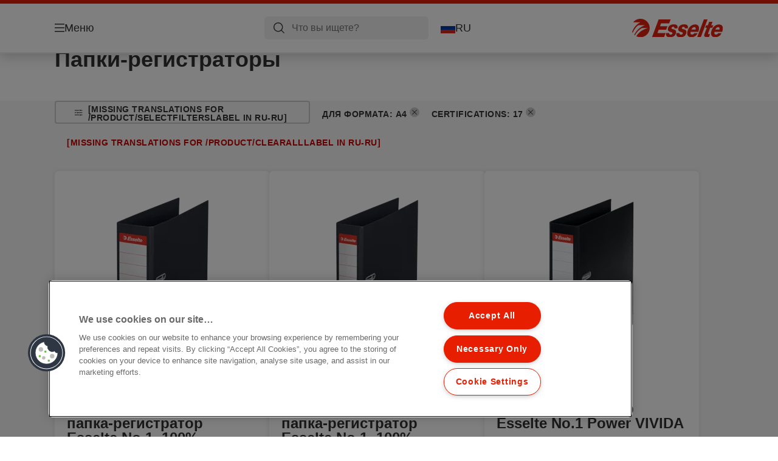

--- FILE ---
content_type: text/html; charset=utf-8
request_url: https://www.esselte.com/ru-ru/products/%D0%BE%D1%80%D0%B3%D0%B0%D0%BD%D0%B8%D0%B7%D0%B0%D1%86%D0%B8%D1%8F-%D0%B8-%D0%B0%D1%80%D1%85%D0%B8%D0%B2%D0%B8%D1%80%D0%BE%D0%B2%D0%B0%D0%BD%D0%B8%D0%B5-%D0%B4%D0%BE%D0%BA%D1%83%D0%BC%D0%B5%D0%BD%D1%82%D0%BE%D0%B2/%D0%BF%D0%B0%D0%BF%D0%BA%D0%B8-%D1%80%D0%B5%D0%B3%D0%B8%D1%81%D1%82%D1%80%D0%B0%D1%82%D0%BE%D1%80%D1%8B/?huecolor=Black&470=10003&2147483646=17
body_size: 10023
content:


<!DOCTYPE html>

<html class="no-js" lang="ru-ru">
<head>
  
<!-- OneTrust Cookies Consent Notice start for esselte.com -->
<script src="https://cdn.cookielaw.org/consent/dc2b386d-4706-49be-a6d3-cb5fa558b300/otSDKStub.js"  type="text/javascript" charset="UTF-8" data-domain-script="dc2b386d-4706-49be-a6d3-cb5fa558b300" ></script><script type="text/javascript">function OptanonWrapper() { }</script><!-- OneTrust Cookies Consent Notice end for esselte.com -->

<script type="text/javascript">

    function OptanonWrapper() {

        // Get initial OnetrustActiveGroups ids
        if (typeof OptanonWrapperCount == "undefined") {
            otGetInitialGrps();
        }

        //Delete cookies
        otDeleteCookie(otIniGrps);

        // Assign OnetrustActiveGroups to custom variable
        function otGetInitialGrps() {
            OptanonWrapperCount = '';
            otIniGrps = OnetrustActiveGroups;
        }

        function otDeleteCookie(iniOptGrpId) {
            var otDomainGrps = JSON.parse(JSON.stringify(Optanon.GetDomainData().Groups));
            var otDeletedGrpIds = otGetInactiveId(iniOptGrpId, OnetrustActiveGroups);
            if (otDeletedGrpIds.length != 0 && otDomainGrps.length != 0) {
                for (var i = 0; i < otDomainGrps.length; i++) {

                    if (otDomainGrps[i]['CustomGroupId'] != '' && otDeletedGrpIds.includes(otDomainGrps[i]['CustomGroupId'])) {
                        for (var j = 0; j < otDomainGrps[i]['Cookies'].length; j++) {
                            eraseCookie(otDomainGrps[i]['Cookies'][j]);
                            eraseGACookie(otDomainGrps[i]['Cookies'][j]);
                        }
                    }

                    //Check if Hostid matches
                    if (otDomainGrps[i]['Hosts'].length != 0) {
                        for (var j = 0; j < otDomainGrps[i]['Hosts'].length; j++) {
                            if (otDeletedGrpIds.includes(otDomainGrps[i]['Hosts'][j]['HostId']) && otDomainGrps[i]['Hosts'][j]['Cookies'].length != 0) {
                                for (var k = 0; k < otDomainGrps[i]['Hosts'][j]['Cookies'].length; k++) {
                                    eraseCookie(otDomainGrps[i]['Hosts'][j]['Cookies'][k]);
                                    eraseGACookie(otDomainGrps[i]['Cookies'][j]);
                                }
                            }
                        }
                    }

                }
            }
            otGetInitialGrps(); //Reassign new group ids
        }

        //Get inactive ids
        function otGetInactiveId(customIniId, otActiveGrp) {
            //Initial OnetrustActiveGroups
            customIniId = customIniId.split(",");
            customIniId = customIniId.filter(Boolean);

            //After action OnetrustActiveGroups
            otActiveGrp = otActiveGrp.split(",");
            otActiveGrp = otActiveGrp.filter(Boolean);

            var result = [];
            for (var i = 0; i < customIniId.length; i++) {
                if (otActiveGrp.indexOf(customIniId[i]) <= -1) {
                    result.push(customIniId[i]);
                }
            }
            return result;
        }

        //Delete cookie
        function eraseCookie(cookie) {
            const _str = `${cookie.Name}=; Domain=${cookie.Host}; Path=/; Expires=Thu, 01 Jan 1970 00:00:01 GMT;`;
            document.cookie = _str;
        }


        // Google Analytics Cookies
        function eraseGACookie(cookie) {
            if (!cookie.Name.startsWith("_ga")) return;
            const _cookies = document.cookie.split("; ");
            for (const _cookie of _cookies) {
                if (_cookie.startsWith("_ga")) {
                    const _cname = _cookie.slice(0, string.indexOf("="));
                    const _str = `${_cname}=; Domain=${cookie.Host}; Path=/; Expires=Thu, 01 Jan 1970 00:00:01 GMT;`;
                    document.cookie = _str;
                }
            }
        }

    }

</script>


<script type="text/plain" class="optanon-category-C0001">

    (function(w, d, s, l, i) {
        w[l] = w[l] || [];
        w[l].push({
        'gtm.start':
        new Date().getTime(),
        event: 'gtm.js'
        });
        var f = d.getElementsByTagName(s)[0],
        j = d.createElement(s),
        dl = l != 'dataLayer' ? '&l=' + l : '';
        j.async = true;
        j.src =
        '//www.googletagmanager.com/gtm.js?id=' + i + dl;
        f.parentNode.insertBefore(j, f);
    })(window, document, 'script', 'dataLayer', 'GTM-T78CSS');

</script>



<script type="text/plain" class="optanon-category-C0002">
    
</script>



<script type="text/plain" class="optanon-category-C0003">
    window.dataLayer = window.dataLayer || [];
    dataLayer.push({
        'event': 'analytics_consent_given',
        'analyticsCookies': 'true'
    });

</script>



<script type="text/plain" class="optanon-category-C0005">
   
</script>


<script type="text/plain" class="optanon-category-C0004">
    window.dataLayer = window.dataLayer || [];
    dataLayer.push({
    'event': 'marketing_consent_given',
    'marketingCookies': 'true'
    });
</script>
  <meta charset="UTF-8">
  <meta name="viewport" content="width=device-width" />
  <meta http-equiv="X-UA-Compatible" content="IE=edge" />
  <link rel="manifest" href="/assets/manifest/esselte/manifest.json">

  <link rel="preload" href="/assets/styles/DDF4C71F89A6CE2C3F9F219B9E1D6616__esselte.css" as="style">

    <title>&#x41F;&#x430;&#x43F;&#x43A;&#x438;-&#x440;&#x435;&#x433;&#x438;&#x441;&#x442;&#x440;&#x430;&#x442;&#x43E;&#x440;&#x44B;</title>
    <meta name="description" content="&#x41F;&#x430;&#x43F;&#x43A;&#x438;-&#x440;&#x435;&#x433;&#x438;&#x441;&#x442;&#x440;&#x430;&#x442;&#x43E;&#x440;&#x44B; | ESSELTE" />
    <link rel="Shortcut icon" href="/globalassets/global/favicons/esselte.ico" />
      <link rel="canonical" href="https://www.esselte.com//ru-ru/products/%d0%be%d1%80%d0%b3%d0%b0%d0%bd%d0%b8%d0%b7%d0%b0%d1%86%d0%b8%d1%8f-%d0%b8-%d0%b0%d1%80%d1%85%d0%b8%d0%b2%d0%b8%d1%80%d0%be%d0%b2%d0%b0%d0%bd%d0%b8%d0%b5-%d0%b4%d0%be%d0%ba%d1%83%d0%bc%d0%b5%d0%bd%d1%82%d0%be%d0%b2/%d0%9f%d0%b0%d0%bf%d0%ba%d0%b8-%d1%80%d0%b5%d0%b3%d0%b8%d1%81%d1%82%d1%80%d0%b0%d1%82%d0%be%d1%80%d1%8b/" />
    <meta http-equiv="Content-Language" content="ru-ru" />
<link rel="alternate" hreflang="cs-cz" href="https://www.esselte.com/cs-cz/products/archivace-a-ukládání/pákové-pořadače/" /><link rel="alternate" hreflang="da-dk" href="https://www.esselte.com/da-dk/products/arkivering-og-opbevaring/brevordnere/" /><link rel="alternate" hreflang="de-at" href="https://www.esselte.com/de-at/products/ordner-und-ordnungsmittel/ordner/" /><link rel="alternate" hreflang="de-ch" href="https://www.esselte.com/de-ch/products/ordner-und-ordnungsmittel/ordner/" /><link rel="alternate" hreflang="de-de" href="https://www.esselte.com/de-de/products/ordner-und-ordnungsmittel/ordner/" /><link rel="alternate" hreflang="el-gr" href="https://www.esselte.com/el-gr/products/αρχειοθέτηση-και-αποθήκευση/κλασέρ/" /><link rel="alternate" hreflang="en-ao" href="https://www.esselte.com/en-ax/products/filing--archiving/lever-arch-files/" /><link rel="alternate" hreflang="en-ng" href="https://www.esselte.com/en-ax/products/filing--archiving/lever-arch-files/" /><link rel="alternate" hreflang="en-za" href="https://www.esselte.com/en-ax/products/filing--archiving/lever-arch-files/" /><link rel="alternate" hreflang="en-cl" href="https://www.esselte.com/en-ax/products/filing--archiving/lever-arch-files/" /><link rel="alternate" hreflang="en-gt" href="https://www.esselte.com/en-ax/products/filing--archiving/lever-arch-files/" /><link rel="alternate" hreflang="en-pe" href="https://www.esselte.com/en-ax/products/filing--archiving/lever-arch-files/" /><link rel="alternate" hreflang="en-au" href="https://www.esselte.com/en-ax/products/filing--archiving/lever-arch-files/" /><link rel="alternate" hreflang="en-nz" href="https://www.esselte.com/en-ax/products/filing--archiving/lever-arch-files/" /><link rel="alternate" hreflang="en-kw" href="https://www.esselte.com/en-ax/products/filing--archiving/lever-arch-files/" /><link rel="alternate" hreflang="en-eg" href="https://www.esselte.com/en-ax/products/filing--archiving/lever-arch-files/" /><link rel="alternate" hreflang="en-sa" href="https://www.esselte.com/en-ax/products/filing--archiving/lever-arch-files/" /><link rel="alternate" hreflang="en-ae" href="https://www.esselte.com/en-ax/products/filing--archiving/lever-arch-files/" /><link rel="alternate" hreflang="en-gb" href="https://www.esselte.com/en-gb/products/filing--archiving/lever-arch-files/" /><link rel="alternate" hreflang="es-es" href="https://www.esselte.com/es-es/products/archivo/archivadores/" /><link rel="alternate" hreflang="fi-fi" href="https://www.esselte.com/fi-fi/products/arkistointi/mapit/" /><link rel="alternate" hreflang="fr-be" href="https://www.esselte.com/fr-be/products/rangement--organisation/classeurs/" /><link rel="alternate" hreflang="fr-fr" href="https://www.esselte.com/fr-fr/products/rangement--organisation/classeurs/" /><link rel="alternate" hreflang="hu-hu" href="https://www.esselte.com/hu-hu/products/iratrendezési-és-archiváló-termékek/iratrendezők/" /><link rel="alternate" hreflang="it-it" href="https://www.esselte.com/it-it/products/archiviazione/registratori/" /><link rel="alternate" hreflang="ja-jp" href="https://www.esselte.com/ja-jp/products/filing--archiving/lever-arch-files/" /><link rel="alternate" hreflang="nl-be" href="https://www.esselte.com/nl-be/products/opbergen--archiveren/ordners/" /><link rel="alternate" hreflang="nl-nl" href="https://www.esselte.com/nl-nl/products/opbergen--archiveren/ordners/" /><link rel="alternate" hreflang="no-no" href="https://www.esselte.com/no-no/products/arkivering-og-oppbevaring/permer/" /><link rel="alternate" hreflang="pl-pl" href="https://www.esselte.com/pl-pl/products/archiwizacja-dokumentów/segregatory/" /><link rel="alternate" hreflang="ro-ro" href="https://www.esselte.com/ro-ro/products/organizare-și-arhivare/bibliorafturi/" /><link rel="alternate" hreflang="ru-ru" href="https://www.esselte.com/ru-ru/products/организация-и-архивирование-документов/папки-регистраторы/" /><link rel="alternate" hreflang="sk-sk" href="https://www.esselte.com/sk-sk/products/archivácia-a-ukladanie/pákové-zoraďovače/" /><link rel="alternate" hreflang="sv-se" href="https://www.esselte.com/sv-se/products/sortering--förvaring/lafträryggspärm/" /><link rel="alternate" hreflang="tr-tr" href="https://www.esselte.com/tr-tr/products/dosyalama-ve-organizasyon-ürünleri/klasörler/" /><link rel="alternate" hreflang="zh-cn" href="https://www.esselte.com/zh-cn/products/filing--archiving/lever-arch-files/" /><link rel="alternate" hreflang="zh-hk" href="https://www.esselte.com/zh-hk/products/filing--archiving/lever-arch-files/" /><meta property="og:title" content="Папки-регистраторы" />
<meta property="og:type" content="website" />
<meta property="og:url" content="https://www.esselte.com//ru-ru/products/%d0%be%d1%80%d0%b3%d0%b0%d0%bd%d0%b8%d0%b7%d0%b0%d1%86%d0%b8%d1%8f-%d0%b8-%d0%b0%d1%80%d1%85%d0%b8%d0%b2%d0%b8%d1%80%d0%be%d0%b2%d0%b0%d0%bd%d0%b8%d0%b5-%d0%b4%d0%be%d0%ba%d1%83%d0%bc%d0%b5%d0%bd%d1%82%d0%be%d0%b2/%d0%9f%d0%b0%d0%bf%d0%ba%d0%b8-%d1%80%d0%b5%d0%b3%d0%b8%d1%81%d1%82%d1%80%d0%b0%d1%82%d0%be%d1%80%d1%8b/" />
<meta property="og:image" content="" />
<meta property="og:description" content="Папки-регистраторы | ESSELTE" />
<meta property="og:site_name" content="Esselte" />
<meta property="og:locale" content="ru_RU" />
<meta property="og:locale:alternate" content="cs_CZ" />
<meta property="og:locale:alternate" content="da_DK" />
<meta property="og:locale:alternate" content="de_AT" />
<meta property="og:locale:alternate" content="de_CH" />
<meta property="og:locale:alternate" content="de_DE" />
<meta property="og:locale:alternate" content="el_GR" />
<meta property="og:locale:alternate" content="en_AX" />
<meta property="og:locale:alternate" content="en_GB" />
<meta property="og:locale:alternate" content="en_NU" />
<meta property="og:locale:alternate" content="es_ES" />
<meta property="og:locale:alternate" content="fi_FI" />
<meta property="og:locale:alternate" content="fr_BE" />
<meta property="og:locale:alternate" content="fr_FR" />
<meta property="og:locale:alternate" content="hu_HU" />
<meta property="og:locale:alternate" content="it_IT" />
<meta property="og:locale:alternate" content="ja_JP" />
<meta property="og:locale:alternate" content="nl_BE" />
<meta property="og:locale:alternate" content="nl_NL" />
<meta property="og:locale:alternate" content="no_NO" />
<meta property="og:locale:alternate" content="pl_PL" />
<meta property="og:locale:alternate" content="ro_RO" />
<meta property="og:locale:alternate" content="ru_RU" />
<meta property="og:locale:alternate" content="sk_SK" />
<meta property="og:locale:alternate" content="sv_SE" />
<meta property="og:locale:alternate" content="tr_TR" />
<meta property="og:locale:alternate" content="zh_CN" />
<meta property="og:locale:alternate" content="zh_HK" />
<meta name="twitter:card" content="summary" />
<meta name="twitter:title" content="Папки-регистраторы" />
<meta name="twitter:description" content="Папки-регистраторы | ESSELTE" />
<meta name="twitter:site" content="@accobrands" />
<meta name="twitter:image" content="" />

  

  <script>
!function(T,l,y){var S=T.location,k="script",D="instrumentationKey",C="ingestionendpoint",I="disableExceptionTracking",E="ai.device.",b="toLowerCase",w="crossOrigin",N="POST",e="appInsightsSDK",t=y.name||"appInsights";(y.name||T[e])&&(T[e]=t);var n=T[t]||function(d){var g=!1,f=!1,m={initialize:!0,queue:[],sv:"5",version:2,config:d};function v(e,t){var n={},a="Browser";return n[E+"id"]=a[b](),n[E+"type"]=a,n["ai.operation.name"]=S&&S.pathname||"_unknown_",n["ai.internal.sdkVersion"]="javascript:snippet_"+(m.sv||m.version),{time:function(){var e=new Date;function t(e){var t=""+e;return 1===t.length&&(t="0"+t),t}return e.getUTCFullYear()+"-"+t(1+e.getUTCMonth())+"-"+t(e.getUTCDate())+"T"+t(e.getUTCHours())+":"+t(e.getUTCMinutes())+":"+t(e.getUTCSeconds())+"."+((e.getUTCMilliseconds()/1e3).toFixed(3)+"").slice(2,5)+"Z"}(),iKey:e,name:"Microsoft.ApplicationInsights."+e.replace(/-/g,"")+"."+t,sampleRate:100,tags:n,data:{baseData:{ver:2}}}}var h=d.url||y.src;if(h){function a(e){var t,n,a,i,r,o,s,c,u,p,l;g=!0,m.queue=[],f||(f=!0,t=h,s=function(){var e={},t=d.connectionString;if(t)for(var n=t.split(";"),a=0;a<n.length;a++){var i=n[a].split("=");2===i.length&&(e[i[0][b]()]=i[1])}if(!e[C]){var r=e.endpointsuffix,o=r?e.location:null;e[C]="https://"+(o?o+".":"")+"dc."+(r||"services.visualstudio.com")}return e}(),c=s[D]||d[D]||"",u=s[C],p=u?u+"/v2/track":d.endpointUrl,(l=[]).push((n="SDK LOAD Failure: Failed to load Application Insights SDK script (See stack for details)",a=t,i=p,(o=(r=v(c,"Exception")).data).baseType="ExceptionData",o.baseData.exceptions=[{typeName:"SDKLoadFailed",message:n.replace(/\./g,"-"),hasFullStack:!1,stack:n+"\nSnippet failed to load ["+a+"] -- Telemetry is disabled\nHelp Link: https://go.microsoft.com/fwlink/?linkid=2128109\nHost: "+(S&&S.pathname||"_unknown_")+"\nEndpoint: "+i,parsedStack:[]}],r)),l.push(function(e,t,n,a){var i=v(c,"Message"),r=i.data;r.baseType="MessageData";var o=r.baseData;return o.message='AI (Internal): 99 message:"'+("SDK LOAD Failure: Failed to load Application Insights SDK script (See stack for details) ("+n+")").replace(/\"/g,"")+'"',o.properties={endpoint:a},i}(0,0,t,p)),function(e,t){if(JSON){var n=T.fetch;if(n&&!y.useXhr)n(t,{method:N,body:JSON.stringify(e),mode:"cors"});else if(XMLHttpRequest){var a=new XMLHttpRequest;a.open(N,t),a.setRequestHeader("Content-type","application/json"),a.send(JSON.stringify(e))}}}(l,p))}function i(e,t){f||setTimeout(function(){!t&&m.core||a()},500)}var e=function(){var n=l.createElement(k);n.src=h;var e=y[w];return!e&&""!==e||"undefined"==n[w]||(n[w]=e),n.onload=i,n.onerror=a,n.onreadystatechange=function(e,t){"loaded"!==n.readyState&&"complete"!==n.readyState||i(0,t)},n}();y.ld<0?l.getElementsByTagName("head")[0].appendChild(e):setTimeout(function(){l.getElementsByTagName(k)[0].parentNode.appendChild(e)},y.ld||0)}try{m.cookie=l.cookie}catch(p){}function t(e){for(;e.length;)!function(t){m[t]=function(){var e=arguments;g||m.queue.push(function(){m[t].apply(m,e)})}}(e.pop())}var n="track",r="TrackPage",o="TrackEvent";t([n+"Event",n+"PageView",n+"Exception",n+"Trace",n+"DependencyData",n+"Metric",n+"PageViewPerformance","start"+r,"stop"+r,"start"+o,"stop"+o,"addTelemetryInitializer","setAuthenticatedUserContext","clearAuthenticatedUserContext","flush"]),m.SeverityLevel={Verbose:0,Information:1,Warning:2,Error:3,Critical:4};var s=(d.extensionConfig||{}).ApplicationInsightsAnalytics||{};if(!0!==d[I]&&!0!==s[I]){var c="onerror";t(["_"+c]);var u=T[c];T[c]=function(e,t,n,a,i){var r=u&&u(e,t,n,a,i);return!0!==r&&m["_"+c]({message:e,url:t,lineNumber:n,columnNumber:a,error:i}),r},d.autoExceptionInstrumented=!0}return m}(y.cfg);function a(){y.onInit&&y.onInit(n)}(T[t]=n).queue&&0===n.queue.length?(n.queue.push(a),n.trackPageView({})):a()}(window,document,{src: "https://js.monitor.azure.com/scripts/b/ai.2.gbl.min.js", crossOrigin: "anonymous", cfg: {instrumentationKey: '3af47a79-f812-4f1b-aac9-f571b6354b08', disableCookiesUsage: false }});
</script>


  
    <script src="/assets/scripts/lazyload.js" type="text/javascript" async defer></script>

  <link rel="stylesheet" type="text/css" href="/assets/styles/bootstrap.css" media="all" />
  <link rel="stylesheet" type="text/css" href="/assets/styles/DDF4C71F89A6CE2C3F9F219B9E1D6616__esselte.css" media="all" />
  <link rel="stylesheet" type="text/css" href="/assets/styles/print.css" media="print" />
  

  

  
  
  <link rel="dns-prefetch" href="">
  <script type='text/javascript' src='/epiRecommendations/ClientResources/ViewMode/epiRecommendations.min.js'></script>
                <script type='text/javascript'>
                    var epiRecommendations = epiRecommendations({"endPointUrl":"/episerverapi/commercetracking/track","preferredCulture":"ru-RU"});
                </script>
</head>
<body class="tundra2 skin-esselte ru-ru borderedHeader">
    
  <noscript>
    <iframe src="//www.googletagmanager.com/ns.html?id=GTM-T78CSS"
            height="0" width="0" style="display: none; visibility: hidden"></iframe>
  </noscript>

    

  

<header class="abc-header abc-layout">
    <div class="container">
        <div class="row">
            <div class="col">
                <div class="abc-navbar">

                    <div class="abc-navbar__group1">
                        <div class="abc-navbar__menuTrigger">
                            <button data-popup-trigger="menuPopup">Меню</button>
                        </div>

                        <div class="abc-skipnav">
                            <a href="#main-content" class="skip-links">[missing translations for /Accessibility/contentSkipLink in ru-RU]</a>
                        </div>

                        <div class="abc-navbar__quickAccess">
                        </div>
                    </div>

                    <div class="abc-navbar__group2">
                        <div class="abc-navbar__search ">
                            <div class="abc-input abc-navbar__searchInput"
                                 data-popup-trigger="searchPupup"
                                 data-translations="{&amp;quot;pressresultslabel&amp;quot;:&amp;quot;\u041F\u0440\u0435\u0441\u0441-\u0440\u0435\u043B\u0438\u0437\u044B&amp;quot;,&amp;quot;productresultstablabel&amp;quot;:&amp;quot;\u041F\u0440\u043E\u0434\u0443\u043A\u0442\u044B&amp;quot;,&amp;quot;showallresultslabel&amp;quot;:&amp;quot;\u041F\u043E\u043A\u0430\u0437\u0430\u0442\u044C \u0432\u0441\u0435 \u0440\u0435\u0437\u0443\u043B\u044C\u0442\u0430\u0442\u044B&amp;quot;,&amp;quot;searchresultforlabel&amp;quot;:&amp;quot;\u0420\u0435\u0437\u0443\u043B\u044C\u0442\u0430\u0442\u044B \u043F\u043E\u0438\u0441\u043A\u0430 \u0434\u043B\u044F&amp;quot;,&amp;quot;contentandblogslabel&amp;quot;:&amp;quot;[missing translations for /Search/ContentAndBlogsLabel in ru-RU]&amp;quot;,&amp;quot;noresultsquerylabel&amp;quot;:&amp;quot;\u041A \u0441\u043E\u0436\u0430\u043B\u0435\u043D\u0438\u044E, \u043C\u044B \u043D\u0435 \u043D\u0430\u0448\u043B\u0438 \u043D\u0438\u0447\u0435\u0433\u043E \u043F\u043E \u0432\u0430\u0448\u0435\u043C\u0443 \u043F\u043E\u0438\u0441\u043A\u043E\u0432\u043E\u043C\u0443 \u0437\u0430\u043F\u0440\u043E\u0441\u0443. \u041F\u043E\u0436\u0430\u043B\u0443\u0439\u0441\u0442\u0430, \u043F\u0440\u043E\u0432\u0435\u0440\u044C\u0442\u0435 \u043D\u0430\u043B\u0438\u0447\u0438\u0435 \u043E\u043F\u0435\u0447\u0430\u0442\u043E\u043A \u0438\u043B\u0438 \u043E\u0440\u0444\u043E\u0433\u0440\u0430\u0444\u0438\u0447\u0435\u0441\u043A\u0438\u0445 \u043E\u0448\u0438\u0431\u043E\u043A, \u0438\u043B\u0438 \u043F\u043E\u043F\u0440\u043E\u0431\u0443\u0439\u0442\u0435 \u0438\u0441\u043F\u043E\u043B\u044C\u0437\u043E\u0432\u0430\u0442\u044C \u0434\u0440\u0443\u0433\u043E\u0439 \u043F\u043E\u0438\u0441\u043A\u043E\u0432\u044B\u0439 \u0437\u0430\u043F\u0440\u043E\u0441.&amp;quot;,&amp;quot;clearsearchlabel&amp;quot;:&amp;quot;[missing translations for /Search/ClearSearch in ru-RU]&amp;quot;,&amp;quot;closelabel&amp;quot;:&amp;quot;[missing translations for /Accessibility/closeLabel in ru-RU]&amp;quot;}"
                                 data-api="{&amp;quot;products&amp;quot;:&amp;quot;/ru-ru/search/getflyoutproducts&amp;quot;,&amp;quot;content&amp;quot;:&amp;quot;/ru-ru/search/getflyoutcontent&amp;quot;}">
                                <label class="abc-hidden" for="abc-navbar__searchInput">Search</label>
                                <input 
                                    id="abc-navbar__searchInput" 
                                    type="text" 
                                    aria-label="&#x427;&#x442;&#x43E; &#x432;&#x44B; &#x438;&#x449;&#x435;&#x442;&#x435;?" 
                                    placeholder="&#x427;&#x442;&#x43E; &#x432;&#x44B; &#x438;&#x449;&#x435;&#x442;&#x435;?" 
                                />
                            </div>
                            <div class="abc-searchClear"></div>
                            <div class="abc-searchLayer"></div>
                        </div>
                        <div class="abc-navbar__tools">
                            <button class="abc-cartTrigger"
                                    data-popup-trigger="cartPopup"
                                    data-emptylabel='Корзина. [missing translations for /D2C Dictionary/D2C/EmptyCart in ru-RU]'
                                    data-containslabel='[missing translations for /D2C/CartContainsLabel in ru-RU]'
                                    data-containssinglelabel='[missing translations for /D2C/CartContainsSingleLabel in ru-RU]'>
                                <span class="abc-buttonLabel">[missing translations for /D2C Dictionary/D2C/CartIconLabel in ru-RU]</span>
                                <span class="abc-badge"></span>
                            </button>
                            <button class="abc-langTrigger abc-popupTrigger" data-popup-trigger="countrySelectorPopup">
                                    <span class="abc-flag"><img src="/assets/img-abc/flags/ru-ru.svg" alt="RU" /></span>
                                <span class="abc-buttonLabel">RU</span>
                            </button>
                        </div>
                    </div>
                    <div class="abc-navbar__group3">
                        <div class="abc-navbar__brand">
                                <a href="/ru-ru/">
                                    <img src="/assets/img-abc/esselte-logo.svg" alt="esselte" />
                                </a>
                        </div>
                    </div>
                </div>
            </div>
        </div>
    </div>
</header>
  
<div class="abc-navigationLayer abc-layout">
    <div class="abc-navigationLayer__wrapper">
        <div class="container">
          <div class="row">
                <div class="col-12 col-md-6">
                    <nav class="abc-mainMenu">
                        <div class="abc-mainMenu__level1">

                                <div class="abc-mainMenu__element">
                                        <button class="abc-mainMenu__Link abc-mainMenu__ExtendedLink t1">
                                            <span class="abc-mainMenu__LinkTitle">&#x41F;&#x440;&#x43E;&#x434;&#x443;&#x43A;&#x442;&#x44B;</span>
                                        </button>

                                        <div class="abc-mainMenu__submenu">
                                            <button class="abc-mainMenu__backButton">Назад</button>
                                            <div class="abc-mainMenu__headLink">
                                                    <span>&#x41F;&#x440;&#x43E;&#x434;&#x443;&#x43A;&#x442;&#x44B;</span>
                                            </div>
                                                <div class="abc-mainMenu__element">
                                                    <button class="abc-mainMenu__Link">&#x41E;&#x420;&#x413;&#x410;&#x41D;&#x418;&#x417;&#x410;&#x426;&#x418;&#x42F; &#x418; &#x410;&#x420;&#x425;&#x418;&#x412;&#x418;&#x420;&#x41E;&#x412;&#x410;&#x41D;&#x418;&#x415; &#x414;&#x41E;&#x41A;&#x423;&#x41C;&#x415;&#x41D;&#x422;&#x41E;&#x412;</button>
                                                    <div class="abc-mainMenu__submenu">
                                                        <button class="abc-mainMenu__backButton">Назад</button>
                                                        <div class="abc-mainMenu__headLink">
                                                                <span>&#x41E;&#x420;&#x413;&#x410;&#x41D;&#x418;&#x417;&#x410;&#x426;&#x418;&#x42F; &#x418; &#x410;&#x420;&#x425;&#x418;&#x412;&#x418;&#x420;&#x41E;&#x412;&#x410;&#x41D;&#x418;&#x415; &#x414;&#x41E;&#x41A;&#x423;&#x41C;&#x415;&#x41D;&#x422;&#x41E;&#x412;</span>
                                                        </div>
                                                            <div class="abc-mainMenu__element">
                                                                <a class="abc-mainMenu__Link" href="/ru-ru/products/%d0%be%d1%80%d0%b3%d0%b0%d0%bd%d0%b8%d0%b7%d0%b0%d1%86%d0%b8%d1%8f-%d0%b8-%d0%b0%d1%80%d1%85%d0%b8%d0%b2%d0%b8%d1%80%d0%be%d0%b2%d0%b0%d0%bd%d0%b8%d0%b5-%d0%b4%d0%be%d0%ba%d1%83%d0%bc%d0%b5%d0%bd%d1%82%d0%be%d0%b2/%d0%9f%d0%b0%d0%bf%d0%ba%d0%b8-%d1%80%d0%b5%d0%b3%d0%b8%d1%81%d1%82%d1%80%d0%b0%d1%82%d0%be%d1%80%d1%8b/">&#x41F;&#x430;&#x43F;&#x43A;&#x438;-&#x440;&#x435;&#x433;&#x438;&#x441;&#x442;&#x440;&#x430;&#x442;&#x43E;&#x440;&#x44B;</a>
                                                            </div>
                                                            <div class="abc-mainMenu__element">
                                                                <a class="abc-mainMenu__Link" href="/ru-ru/products/%d0%be%d1%80%d0%b3%d0%b0%d0%bd%d0%b8%d0%b7%d0%b0%d1%86%d0%b8%d1%8f-%d0%b8-%d0%b0%d1%80%d1%85%d0%b8%d0%b2%d0%b8%d1%80%d0%be%d0%b2%d0%b0%d0%bd%d0%b8%d0%b5-%d0%b4%d0%be%d0%ba%d1%83%d0%bc%d0%b5%d0%bd%d1%82%d0%be%d0%b2/%d0%bf%d1%80%d0%b5%d0%b7%d0%b5%d0%bd%d1%82%d0%b0%d1%86%d0%b8%d0%be%d0%bd%d0%bd%d1%8b%d0%b5-%d0%bf%d0%b0%d0%bf%d0%ba%d0%b8-%d0%bd%d0%b0-%d0%ba%d0%be%d0%bb%d1%8c%d1%86%d0%b0%d1%85/">&#x41F;&#x440;&#x435;&#x437;&#x435;&#x43D;&#x442;&#x430;&#x446;&#x438;&#x43E;&#x43D;&#x43D;&#x44B;&#x435; &#x43F;&#x430;&#x43F;&#x43A;&#x438; &#x43D;&#x430; &#x43A;&#x43E;&#x43B;&#x44C;&#x446;&#x430;&#x445;</a>
                                                            </div>
                                                            <div class="abc-mainMenu__element">
                                                                <a class="abc-mainMenu__Link" href="/ru-ru/products/%d0%be%d1%80%d0%b3%d0%b0%d0%bd%d0%b8%d0%b7%d0%b0%d1%86%d0%b8%d1%8f-%d0%b8-%d0%b0%d1%80%d1%85%d0%b8%d0%b2%d0%b8%d1%80%d0%be%d0%b2%d0%b0%d0%bd%d0%b8%d0%b5-%d0%b4%d0%be%d0%ba%d1%83%d0%bc%d0%b5%d0%bd%d1%82%d0%be%d0%b2/%d0%bf%d0%b0%d0%bf%d0%ba%d0%b8-%d0%bd%d0%b0-%d0%ba%d0%be%d0%bb%d1%8c%d1%86%d0%b0%d1%85/">&#x41F;&#x430;&#x43F;&#x43A;&#x438; &#x43D;&#x430; &#x43A;&#x43E;&#x43B;&#x44C;&#x446;&#x430;&#x445;</a>
                                                            </div>
                                                            <div class="abc-mainMenu__element">
                                                                <a class="abc-mainMenu__Link" href="/ru-ru/products/%d0%be%d1%80%d0%b3%d0%b0%d0%bd%d0%b8%d0%b7%d0%b0%d1%86%d0%b8%d1%8f-%d0%b8-%d0%b0%d1%80%d1%85%d0%b8%d0%b2%d0%b8%d1%80%d0%be%d0%b2%d0%b0%d0%bd%d0%b8%d0%b5-%d0%b4%d0%be%d0%ba%d1%83%d0%bc%d0%b5%d0%bd%d1%82%d0%be%d0%b2/%d0%bf%d1%80%d0%b5%d0%b4%d0%bc%d0%b5%d1%82%d0%bd%d1%8b%d0%b5-%d1%83%d0%ba%d0%b0%d0%b7%d0%b0%d1%82%d0%b5%d0%bb%d0%b8-%d0%b8-%d1%80%d0%b0%d0%b7%d0%b4%d0%b5%d0%bb%d0%b8%d1%82%d0%b5%d0%bb%d0%b8/">&#x41F;&#x440;&#x435;&#x434;&#x43C;&#x435;&#x442;&#x43D;&#x44B;&#x435; &#x443;&#x43A;&#x430;&#x437;&#x430;&#x442;&#x435;&#x43B;&#x438; &#x438; &#x420;&#x430;&#x437;&#x434;&#x435;&#x43B;&#x438;&#x442;&#x435;&#x43B;&#x438;</a>
                                                            </div>
                                                            <div class="abc-mainMenu__element">
                                                                <a class="abc-mainMenu__Link" href="/ru-ru/products/%d0%be%d1%80%d0%b3%d0%b0%d0%bd%d0%b8%d0%b7%d0%b0%d1%86%d0%b8%d1%8f-%d0%b8-%d0%b0%d1%80%d1%85%d0%b8%d0%b2%d0%b8%d1%80%d0%be%d0%b2%d0%b0%d0%bd%d0%b8%d0%b5-%d0%b4%d0%be%d0%ba%d1%83%d0%bc%d0%b5%d0%bd%d1%82%d0%be%d0%b2/%d0%ba%d0%b0%d1%80%d0%bc%d0%b0%d0%bd%d1%8b-%d0%b8-%d0%bf%d0%b0%d0%bf%d0%ba%d0%b8-%d1%83%d0%b3%d0%be%d0%bb%d0%ba%d0%b8/">&#x41A;&#x430;&#x440;&#x43C;&#x430;&#x43D;&#x44B; &#x438; &#x41F;&#x430;&#x43F;&#x43A;&#x438;-&#x443;&#x433;&#x43E;&#x43B;&#x43A;&#x438;</a>
                                                            </div>
                                                            <div class="abc-mainMenu__element">
                                                                <a class="abc-mainMenu__Link" href="/ru-ru/products/%d0%be%d1%80%d0%b3%d0%b0%d0%bd%d0%b8%d0%b7%d0%b0%d1%86%d0%b8%d1%8f-%d0%b8-%d0%b0%d1%80%d1%85%d0%b8%d0%b2%d0%b8%d1%80%d0%be%d0%b2%d0%b0%d0%bd%d0%b8%d0%b5-%d0%b4%d0%be%d0%ba%d1%83%d0%bc%d0%b5%d0%bd%d1%82%d0%be%d0%b2/%d0%bf%d0%be%d0%b4%d0%b2%d0%b5%d1%81%d0%bd%d1%8b%d0%b5-%d1%81%d0%b8%d1%81%d1%82%d0%b5%d0%bc%d1%8b-%d1%85%d1%80%d0%b0%d0%bd%d0%b5%d0%bd%d0%b8%d1%8f-%d0%b4%d0%be%d0%ba%d1%83%d0%bc%d0%b5%d0%bd%d1%82%d0%be%d0%b2/">&#x41F;&#x43E;&#x434;&#x432;&#x435;&#x441;&#x43D;&#x44B;&#x435; &#x441;&#x438;&#x441;&#x442;&#x435;&#x43C;&#x44B; &#x445;&#x440;&#x430;&#x43D;&#x435;&#x43D;&#x438;&#x44F; &#x434;&#x43E;&#x43A;&#x443;&#x43C;&#x435;&#x43D;&#x442;&#x43E;&#x432;</a>
                                                            </div>
                                                    </div>
                                                </div>
                                                <div class="abc-mainMenu__element">
                                                    <button class="abc-mainMenu__Link">&#x41F;&#x420;&#x415;&#x417;&#x415;&#x41D;&#x422;&#x410;&#x426;&#x418;&#x42F; &#x418; &#x41E;&#x420;&#x413;&#x410;&#x41D;&#x418;&#x417;&#x410;&#x426;&#x418;&#x42F;</button>
                                                    <div class="abc-mainMenu__submenu">
                                                        <button class="abc-mainMenu__backButton">Назад</button>
                                                        <div class="abc-mainMenu__headLink">
                                                                <span>&#x41F;&#x420;&#x415;&#x417;&#x415;&#x41D;&#x422;&#x410;&#x426;&#x418;&#x42F; &#x418; &#x41E;&#x420;&#x413;&#x410;&#x41D;&#x418;&#x417;&#x410;&#x426;&#x418;&#x42F;</span>
                                                        </div>
                                                            <div class="abc-mainMenu__element">
                                                                <a class="abc-mainMenu__Link" href="/ru-ru/products/%d0%bf%d1%80%d0%b5%d0%b7%d0%b5%d0%bd%d1%82%d0%b0%d1%86%d0%b8%d1%8f-%d0%b8-%d0%be%d1%80%d0%b3%d0%b0%d0%bd%d0%b8%d0%b7%d0%b0%d1%86%d0%b8%d1%8f/%d1%81%d0%ba%d0%be%d1%80%d0%be%d1%81%d1%88%d0%b8%d0%b2%d0%b0%d1%82%d0%b5%d0%bb%d0%b8-%d0%b8-%d0%b4%d1%80%d1%83%d0%b3%d0%b8%d0%b5-%d0%bf%d0%b0%d0%bf%d0%ba%d0%b8/">&#x421;&#x43A;&#x43E;&#x440;&#x43E;&#x441;&#x448;&#x438;&#x432;&#x430;&#x442;&#x435;&#x43B;&#x438; &#x438; &#x434;&#x440;&#x443;&#x433;&#x438;&#x435; &#x43F;&#x430;&#x43F;&#x43A;&#x438;</a>
                                                            </div>
                                                            <div class="abc-mainMenu__element">
                                                                <a class="abc-mainMenu__Link" href="/ru-ru/products/%d0%bf%d1%80%d0%b5%d0%b7%d0%b5%d0%bd%d1%82%d0%b0%d1%86%d0%b8%d1%8f-%d0%b8-%d0%be%d1%80%d0%b3%d0%b0%d0%bd%d0%b8%d0%b7%d0%b0%d1%86%d0%b8%d1%8f/%d0%ba%d0%bd%d0%b8%d0%b3%d0%b8-%d1%81-%d0%ba%d0%b0%d1%80%d0%bc%d0%b0%d0%bd%d0%b0%d0%bc%d0%b8/">&#x41A;&#x43D;&#x438;&#x433;&#x438; &#x441; &#x43A;&#x430;&#x440;&#x43C;&#x430;&#x43D;&#x430;&#x43C;&#x438;</a>
                                                            </div>
                                                            <div class="abc-mainMenu__element">
                                                                <a class="abc-mainMenu__Link" href="/ru-ru/products/%d0%bf%d1%80%d0%b5%d0%b7%d0%b5%d0%bd%d1%82%d0%b0%d1%86%d0%b8%d1%8f-%d0%b8-%d0%be%d1%80%d0%b3%d0%b0%d0%bd%d0%b8%d0%b7%d0%b0%d1%86%d0%b8%d1%8f/%d0%bf%d0%b0%d0%bf%d0%ba%d0%b8-%d1%80%d0%b0%d0%b7%d0%b4%d0%b5%d0%bb%d0%b8%d1%82%d0%b5%d0%bb%d0%b8-%d0%b8-%d0%bf%d0%b0%d0%bf%d0%ba%d0%b8-%d0%bd%d0%b0-%d0%bf%d0%be%d0%b4%d0%bf%d0%b8%d1%81%d1%8c/">&#x41F;&#x430;&#x43F;&#x43A;&#x438;-&#x440;&#x430;&#x437;&#x434;&#x435;&#x43B;&#x438;&#x442;&#x435;&#x43B;&#x438; &#x438; &#x41F;&#x430;&#x43F;&#x43A;&#x438; &#x43D;&#x430; &#x43F;&#x43E;&#x434;&#x43F;&#x438;&#x441;&#x44C;</a>
                                                            </div>
                                                            <div class="abc-mainMenu__element">
                                                                <a class="abc-mainMenu__Link" href="/ru-ru/products/%d0%bf%d1%80%d0%b5%d0%b7%d0%b5%d0%bd%d1%82%d0%b0%d1%86%d0%b8%d1%8f-%d0%b8-%d0%be%d1%80%d0%b3%d0%b0%d0%bd%d0%b8%d0%b7%d0%b0%d1%86%d0%b8%d1%8f/%d1%80%d0%b0%d1%81%d1%88%d0%b8%d1%80%d1%8f%d1%8e%d1%89%d0%b8%d0%b5%d1%81%d1%8f-%d0%bf%d0%b0%d0%bf%d0%ba%d0%b8-%d0%b8-%d0%b1%d0%be%d0%ba%d1%81%d1%8b/">&#x420;&#x430;&#x441;&#x448;&#x438;&#x440;&#x44F;&#x44E;&#x449;&#x438;&#x435;&#x441;&#x44F; &#x43F;&#x430;&#x43F;&#x43A;&#x438; &#x438; &#x411;&#x43E;&#x43A;&#x441;&#x44B;</a>
                                                            </div>
                                                            <div class="abc-mainMenu__element">
                                                                <a class="abc-mainMenu__Link" href="/ru-ru/products/%d0%bf%d1%80%d0%b5%d0%b7%d0%b5%d0%bd%d1%82%d0%b0%d1%86%d0%b8%d1%8f-%d0%b8-%d0%be%d1%80%d0%b3%d0%b0%d0%bd%d0%b8%d0%b7%d0%b0%d1%86%d0%b8%d1%8f/%d0%9f%d0%bb%d0%b0%d0%bd%d1%88%d0%b5%d1%82%d1%8b/">&#x41F;&#x43B;&#x430;&#x43D;&#x448;&#x435;&#x442;&#x44B;</a>
                                                            </div>
                                                    </div>
                                                </div>
                                                <div class="abc-mainMenu__element">
                                                    <button class="abc-mainMenu__Link">&#x410;&#x41A;&#x421;&#x415;&#x421;&#x421;&#x423;&#x410;&#x420;&#x42B; &#x414;&#x41B;&#x42F; &#x420;&#x410;&#x411;&#x41E;&#x427;&#x415;&#x413;&#x41E; &#x421;&#x422;&#x41E;&#x41B;&#x410;</button>
                                                    <div class="abc-mainMenu__submenu">
                                                        <button class="abc-mainMenu__backButton">Назад</button>
                                                        <div class="abc-mainMenu__headLink">
                                                                <span>&#x410;&#x41A;&#x421;&#x415;&#x421;&#x421;&#x423;&#x410;&#x420;&#x42B; &#x414;&#x41B;&#x42F; &#x420;&#x410;&#x411;&#x41E;&#x427;&#x415;&#x413;&#x41E; &#x421;&#x422;&#x41E;&#x41B;&#x410;</span>
                                                        </div>
                                                            <div class="abc-mainMenu__element">
                                                                <a class="abc-mainMenu__Link" href="/ru-ru/products/%d0%b0%d0%ba%d1%81%d0%b5%d1%81%d1%81%d1%83%d0%b0%d1%80%d1%8b-%d0%b4%d0%bb%d1%8f-%d1%80%d0%b0%d0%b1%d0%be%d1%87%d0%b5%d0%b3%d0%be-%d1%81%d1%82%d0%be%d0%bb%d0%b0/%d0%b3%d0%be%d1%80%d0%b8%d0%b7%d0%be%d0%bd%d1%82%d0%b0%d0%bb%d1%8c%d0%bd%d1%8b%d0%b5-%d0%bb%d0%be%d1%82%d0%ba%d0%b8/">&#x413;&#x43E;&#x440;&#x438;&#x437;&#x43E;&#x43D;&#x442;&#x430;&#x43B;&#x44C;&#x43D;&#x44B;&#x435; &#x43B;&#x43E;&#x442;&#x43A;&#x438;</a>
                                                            </div>
                                                            <div class="abc-mainMenu__element">
                                                                <a class="abc-mainMenu__Link" href="/ru-ru/products/%d0%b0%d0%ba%d1%81%d0%b5%d1%81%d1%81%d1%83%d0%b0%d1%80%d1%8b-%d0%b4%d0%bb%d1%8f-%d1%80%d0%b0%d0%b1%d0%be%d1%87%d0%b5%d0%b3%d0%be-%d1%81%d1%82%d0%be%d0%bb%d0%b0/%d0%b2%d0%b5%d1%80%d1%82%d0%b8%d0%ba%d0%b0%d0%bb%d1%8c%d0%bd%d1%8b%d0%b5-%d0%bd%d0%b0%d0%ba%d0%be%d0%bf%d0%b8%d1%82%d0%b5%d0%bb%d0%b8/">&#x412;&#x435;&#x440;&#x442;&#x438;&#x43A;&#x430;&#x43B;&#x44C;&#x43D;&#x44B;&#x435; &#x43D;&#x430;&#x43A;&#x43E;&#x43F;&#x438;&#x442;&#x435;&#x43B;&#x438;</a>
                                                            </div>
                                                            <div class="abc-mainMenu__element">
                                                                <a class="abc-mainMenu__Link" href="/ru-ru/products/%d0%b0%d0%ba%d1%81%d0%b5%d1%81%d1%81%d1%83%d0%b0%d1%80%d1%8b-%d0%b4%d0%bb%d1%8f-%d1%80%d0%b0%d0%b1%d0%be%d1%87%d0%b5%d0%b3%d0%be-%d1%81%d1%82%d0%be%d0%bb%d0%b0/%d0%ba%d0%be%d1%80%d0%be%d0%b1%d0%b0-%d1%81-%d0%b2%d1%8b%d0%b4%d0%b2%d0%b8%d0%b6%d0%bd%d1%8b%d0%bc%d0%b8-%d1%8f%d1%89%d0%b8%d0%ba%d0%b0%d0%bc%d0%b8/">&#x41A;&#x43E;&#x440;&#x43E;&#x431;&#x430; &#x441; &#x432;&#x44B;&#x434;&#x432;&#x438;&#x436;&#x43D;&#x44B;&#x43C;&#x438; &#x44F;&#x449;&#x438;&#x43A;&#x430;&#x43C;&#x438;</a>
                                                            </div>
                                                            <div class="abc-mainMenu__element">
                                                                <a class="abc-mainMenu__Link" href="/ru-ru/products/%d0%b0%d0%ba%d1%81%d0%b5%d1%81%d1%81%d1%83%d0%b0%d1%80%d1%8b-%d0%b4%d0%bb%d1%8f-%d1%80%d0%b0%d0%b1%d0%be%d1%87%d0%b5%d0%b3%d0%be-%d1%81%d1%82%d0%be%d0%bb%d0%b0/%d0%bd%d0%b0%d1%81%d1%82%d0%be%d0%bb%d1%8c%d0%bd%d1%8b%d0%b5-%d0%be%d1%80%d0%b3%d0%b0%d0%bd%d0%b0%d0%b9%d0%b7%d0%b5%d1%80%d1%8b/">&#x41D;&#x430;&#x441;&#x442;&#x43E;&#x43B;&#x44C;&#x43D;&#x44B;&#x435; &#x43E;&#x440;&#x433;&#x430;&#x43D;&#x430;&#x439;&#x437;&#x435;&#x440;&#x44B;</a>
                                                            </div>
                                                            <div class="abc-mainMenu__element">
                                                                <a class="abc-mainMenu__Link" href="/ru-ru/products/%d0%b0%d0%ba%d1%81%d0%b5%d1%81%d1%81%d1%83%d0%b0%d1%80%d1%8b-%d0%b4%d0%bb%d1%8f-%d1%80%d0%b0%d0%b1%d0%be%d1%87%d0%b5%d0%b3%d0%be-%d1%81%d1%82%d0%be%d0%bb%d0%b0/%d0%ba%d0%be%d1%80%d0%b7%d0%b8%d0%bd%d1%8b-%d0%b4%d0%bb%d1%8f-%d0%b1%d1%83%d0%bc%d0%b0%d0%b3/">&#x41A;&#x43E;&#x440;&#x437;&#x438;&#x43D;&#x44B; &#x434;&#x43B;&#x44F; &#x431;&#x443;&#x43C;&#x430;&#x433;</a>
                                                            </div>
                                                            <div class="abc-mainMenu__element">
                                                                <a class="abc-mainMenu__Link" href="/ru-ru/products/%d0%b0%d0%ba%d1%81%d0%b5%d1%81%d1%81%d1%83%d0%b0%d1%80%d1%8b-%d0%b4%d0%bb%d1%8f-%d1%80%d0%b0%d0%b1%d0%be%d1%87%d0%b5%d0%b3%d0%be-%d1%81%d1%82%d0%be%d0%bb%d0%b0/%d0%b4%d1%80%d1%83%d0%b3%d0%b8%d0%b5-%d0%b0%d0%ba%d1%81%d0%b5%d1%81%d1%81%d1%83%d0%b0%d1%80%d1%8b-%d0%b4%d0%bb%d1%8f-%d1%80%d0%b0%d0%b1%d0%be%d1%87%d0%b5%d0%b3%d0%be-%d1%81%d1%82%d0%be%d0%bb%d0%b0/">&#x414;&#x440;&#x443;&#x433;&#x438;&#x435; &#x430;&#x43A;&#x441;&#x435;&#x441;&#x441;&#x443;&#x430;&#x440;&#x44B; &#x434;&#x43B;&#x44F; &#x440;&#x430;&#x431;&#x43E;&#x447;&#x435;&#x433;&#x43E; &#x441;&#x442;&#x43E;&#x43B;&#x430;</a>
                                                            </div>
                                                    </div>
                                                </div>
                                                <div class="abc-mainMenu__element">
                                                    <button class="abc-mainMenu__Link">&#x414;&#x418;&#x417;&#x410;&#x419;&#x41D;&#x415;&#x420;&#x421;&#x41A;&#x418;&#x415; &#x41A;&#x41E;&#x41B;&#x41B;&#x415;&#x41A;&#x426;&#x418;&#x418;</button>
                                                    <div class="abc-mainMenu__submenu">
                                                        <button class="abc-mainMenu__backButton">Назад</button>
                                                        <div class="abc-mainMenu__headLink">
                                                                <span>&#x414;&#x418;&#x417;&#x410;&#x419;&#x41D;&#x415;&#x420;&#x421;&#x41A;&#x418;&#x415; &#x41A;&#x41E;&#x41B;&#x41B;&#x415;&#x41A;&#x426;&#x418;&#x418;</span>
                                                        </div>
                                                            <div class="abc-mainMenu__element">
                                                                <a class="abc-mainMenu__Link" href="/ru-ru/products/%d0%b4%d0%b8%d0%b7%d0%b0%d0%b9%d0%bd%d0%b5%d1%80%d1%81%d0%ba%d0%b8%d0%b5-%d0%ba%d0%be%d0%bb%d0%bb%d0%b5%d0%ba%d1%86%d0%b8%d0%b8/%d0%ba%d0%be%d0%bb%d0%bb%d0%b5%d0%ba%d1%86%d0%b8%d1%8f-vivida/">&#x41A;&#x43E;&#x43B;&#x43B;&#x435;&#x43A;&#x446;&#x438;&#x44F; VIVIDA</a>
                                                            </div>
                                                            <div class="abc-mainMenu__element">
                                                                <a class="abc-mainMenu__Link" href="/ru-ru/products/%d0%b4%d0%b8%d0%b7%d0%b0%d0%b9%d0%bd%d0%b5%d1%80%d1%81%d0%ba%d0%b8%d0%b5-%d0%ba%d0%be%d0%bb%d0%bb%d0%b5%d0%ba%d1%86%d0%b8%d0%b8/%d0%ba%d0%be%d0%bb%d0%bb%d0%b5%d0%ba%d1%86%d0%b8%d1%8f-colourbreeze/">&#x41A;&#x43E;&#x43B;&#x43B;&#x435;&#x43A;&#x446;&#x438;&#x44F; Colour&#x27;Breeze</a>
                                                            </div>
                                                    </div>
                                                </div>
                                                <div class="abc-mainMenu__element">
                                                    <button class="abc-mainMenu__Link">&#x410;&#x440;&#x445;&#x438;&#x432;&#x43D;&#x44B;&#x435; &#x43A;&#x43E;&#x440;&#x43E;&#x431;&#x430; &#x438; &#x425;&#x440;&#x430;&#x43D;&#x435;&#x43D;&#x438;&#x435; &#x434;&#x43E;&#x43A;&#x443;&#x43C;&#x435;&#x43D;&#x442;&#x43E;&#x432;</button>
                                                    <div class="abc-mainMenu__submenu">
                                                        <button class="abc-mainMenu__backButton">Назад</button>
                                                        <div class="abc-mainMenu__headLink">
                                                                <span>&#x410;&#x440;&#x445;&#x438;&#x432;&#x43D;&#x44B;&#x435; &#x43A;&#x43E;&#x440;&#x43E;&#x431;&#x430; &#x438; &#x425;&#x440;&#x430;&#x43D;&#x435;&#x43D;&#x438;&#x435; &#x434;&#x43E;&#x43A;&#x443;&#x43C;&#x435;&#x43D;&#x442;&#x43E;&#x432;</span>
                                                        </div>
                                                            <div class="abc-mainMenu__element">
                                                                <a class="abc-mainMenu__Link" href="/ru-ru/products/%d0%b0%d1%80%d1%85%d0%b8%d0%b2%d0%bd%d1%8b%d0%b5-%d0%ba%d0%be%d1%80%d0%be%d0%b1%d0%b0-%d0%b8-%d1%85%d1%80%d0%b0%d0%bd%d0%b5%d0%bd%d0%b8%d0%b5-%d0%b4%d0%be%d0%ba%d1%83%d0%bc%d0%b5%d0%bd%d1%82%d0%be%d0%b2/%d0%b0%d1%80%d1%85%d0%b8%d0%b2%d0%bd%d1%8b%d0%b5-%d0%ba%d0%be%d1%80%d0%be%d0%b1%d0%b0/">&#x410;&#x440;&#x445;&#x438;&#x432;&#x43D;&#x44B;&#x435; &#x43A;&#x43E;&#x440;&#x43E;&#x431;&#x430;</a>
                                                            </div>
                                                            <div class="abc-mainMenu__element">
                                                                <a class="abc-mainMenu__Link" href="/ru-ru/products/%d0%b0%d1%80%d1%85%d0%b8%d0%b2%d0%bd%d1%8b%d0%b5-%d0%ba%d0%be%d1%80%d0%be%d0%b1%d0%b0-%d0%b8-%d1%85%d1%80%d0%b0%d0%bd%d0%b5%d0%bd%d0%b8%d0%b5-%d0%b4%d0%be%d0%ba%d1%83%d0%bc%d0%b5%d0%bd%d1%82%d0%be%d0%b2/%d0%b0%d1%80%d1%85%d0%b8%d0%b2%d0%bd%d1%8b%d0%b5-%d0%ba%d0%be%d1%80%d0%be%d0%b1%d0%b0-%d0%b4%d0%bb%d1%8f-%d1%85%d1%80%d0%b0%d0%bd%d0%b5%d0%bd%d0%b8%d1%8f-%d0%b8-%d1%82%d1%80%d0%b0%d0%bd%d1%81%d0%bf%d0%be%d1%80%d1%82%d0%b8%d1%80%d0%be%d0%b2%d0%ba%d0%b8/">&#x410;&#x440;&#x445;&#x438;&#x432;&#x43D;&#x44B;&#x435; &#x43A;&#x43E;&#x440;&#x43E;&#x431;&#x430; &#x434;&#x43B;&#x44F; &#x445;&#x440;&#x430;&#x43D;&#x435;&#x43D;&#x438;&#x44F; &#x438; &#x442;&#x440;&#x430;&#x43D;&#x441;&#x43F;&#x43E;&#x440;&#x442;&#x438;&#x440;&#x43E;&#x432;&#x43A;&#x438;</a>
                                                            </div>
                                                            <div class="abc-mainMenu__element">
                                                                <a class="abc-mainMenu__Link" href="/ru-ru/products/%d0%b0%d1%80%d1%85%d0%b8%d0%b2%d0%bd%d1%8b%d0%b5-%d0%ba%d0%be%d1%80%d0%be%d0%b1%d0%b0-%d0%b8-%d1%85%d1%80%d0%b0%d0%bd%d0%b5%d0%bd%d0%b8%d0%b5-%d0%b4%d0%be%d0%ba%d1%83%d0%bc%d0%b5%d0%bd%d1%82%d0%be%d0%b2/%d0%b0%d1%80%d1%85%d0%b8%d0%b2%d0%bd%d1%8b%d0%b5-%d0%b2%d0%b5%d1%80%d1%82%d0%b8%d0%ba%d0%b0%d0%bb%d1%8c%d0%bd%d1%8b%d0%b5-%d0%bd%d0%b0%d0%ba%d0%be%d0%bf%d0%b8%d1%82%d0%b5%d0%bb%d0%b8/">&#x410;&#x440;&#x445;&#x438;&#x432;&#x43D;&#x44B;&#x435; &#x432;&#x435;&#x440;&#x442;&#x438;&#x43A;&#x430;&#x43B;&#x44C;&#x43D;&#x44B;&#x435; &#x43D;&#x430;&#x43A;&#x43E;&#x43F;&#x438;&#x442;&#x435;&#x43B;&#x438;</a>
                                                            </div>
                                                    </div>
                                                </div>
                                                <div class="abc-mainMenu__element">
                                                    <button class="abc-mainMenu__Link">&#x411;&#x41B;&#x41E;&#x41A;&#x41D;&#x41E;&#x422;&#x42B; &#x418; &#x414;&#x420;&#x423;&#x413;&#x41E;&#x415;</button>
                                                    <div class="abc-mainMenu__submenu">
                                                        <button class="abc-mainMenu__backButton">Назад</button>
                                                        <div class="abc-mainMenu__headLink">
                                                                <span>&#x411;&#x41B;&#x41E;&#x41A;&#x41D;&#x41E;&#x422;&#x42B; &#x418; &#x414;&#x420;&#x423;&#x413;&#x41E;&#x415;</span>
                                                        </div>
                                                            <div class="abc-mainMenu__element">
                                                                <a class="abc-mainMenu__Link" href="/ru-ru/products/%d0%b1%d0%bb%d0%be%d0%ba%d0%bd%d0%be%d1%82%d1%8b-%d0%b8-%d0%b4%d1%80%d1%83%d0%b3%d0%be%d0%b5/%d0%b1%d0%bb%d0%be%d0%ba%d0%bd%d0%be%d1%82%d1%8b-%d0%b8-%d0%b7%d0%b0%d0%bf%d0%b8%d1%81%d0%bd%d1%8b%d0%b5-%d0%ba%d0%bd%d0%b8%d0%b3%d0%b8/">&#x411;&#x43B;&#x43E;&#x43A;&#x43D;&#x43E;&#x442;&#x44B; &#x438; &#x417;&#x430;&#x43F;&#x438;&#x441;&#x43D;&#x44B;&#x435; &#x43A;&#x43D;&#x438;&#x433;&#x438;</a>
                                                            </div>
                                                    </div>
                                                </div>
                                                <div class="abc-mainMenu__element">
                                                    <button class="abc-mainMenu__Link">&#x414;&#x420;&#x423;&#x413;&#x418;&#x415; &#x422;&#x41E;&#x412;&#x410;&#x420;&#x42B;</button>
                                                    <div class="abc-mainMenu__submenu">
                                                        <button class="abc-mainMenu__backButton">Назад</button>
                                                        <div class="abc-mainMenu__headLink">
                                                                <span>&#x414;&#x420;&#x423;&#x413;&#x418;&#x415; &#x422;&#x41E;&#x412;&#x410;&#x420;&#x42B;</span>
                                                        </div>
                                                            <div class="abc-mainMenu__element">
                                                                <a class="abc-mainMenu__Link" href="/ru-ru/products/%d0%b4%d1%80%d1%83%d0%b3%d0%b8%d0%b5-%d1%82%d0%be%d0%b2%d0%b0%d1%80%d1%8b/%d0%bc%d0%b5%d0%bb%d0%ba%d0%b0%d1%8f-%d0%ba%d0%b0%d0%bd%d1%86%d0%b5%d0%bb%d1%8f%d1%80%d0%b8%d1%8f/">&#x41C;&#x435;&#x43B;&#x43A;&#x430;&#x44F; &#x43A;&#x430;&#x43D;&#x446;&#x435;&#x43B;&#x44F;&#x440;&#x438;&#x44F;</a>
                                                            </div>
                                                    </div>
                                                </div>
                                        </div>

                                </div>
                                <div class="abc-mainMenu__element">
                                        <a class="abc-mainMenu__Link" href="/ru-ru/promotions/">
                                            <span class="abc-mainMenu__LinkTitle">&#x410;&#x43A;&#x446;&#x438;&#x438;</span>
                                        </a>


                                </div>
                                <div class="abc-mainMenu__element">
                                        <a class="abc-mainMenu__Link" href="/ru-ru/esselte-easyprint/">
                                            <span class="abc-mainMenu__LinkTitle">EasyPrint</span>
                                        </a>


                                </div>
                        </div>
                    </nav>
                </div>
                
<div class="col-12 col-md-6">
  <div class="abc-navigationLayer__promo">
    <div class="abc-banner " style="background-image: url('')">
      <section class="abc-banner__content">
        <div class="abc-banner__header">
          <h1></h1>
        </div>
        <div class="abc-banner__description">
          <p></p>
        </div>
      </section>
    </div>
  </div>
</div>


            </div>
        </div>
    </div>
    <button class="abc-closeButton" aria-label='[missing translations for /Accessibility/closeLabel in ru-RU]'></button>
</div>

  

<div class="abc-popup abc-popup--small" data-popup-target="countrySelectorPopup">
    <div class="abc-countrySelector">
        <div class="abc-popup__header">
            <button class="abc-closeButton" aria-label='[missing translations for /Accessibility/closeLabel in ru-RU]'></button>
        </div>
        <div class="abc-popup__content">
            <section class="abc-langLayer abc-layout">
                <div class="container">
                    <div class="row">
                        <div class="col-12">
                            <section>
                                <h1 class="abc-h5">
                                    &#x412;&#x430;&#x448; &#x442;&#x435;&#x43A;&#x443;&#x449;&#x438;&#x439; &#x432;&#x44B;&#x431;&#x43E;&#x440;
                                </h1>
                                <div class="abc-panel">
                                        <div class="abc-flag">
                                            <img src="/assets/img-abc/flags/ru-ru.svg" alt="&#x420;&#x43E;&#x441;&#x441;&#x438;&#x44F;" />
                                        </div>
                                    <div>
                                        &#x420;&#x43E;&#x441;&#x441;&#x438;&#x44F;
                                    </div>
                                </div>
                                    <a class="abc-button abc-button--primary abc-button--fluid abc-button--centered" href="/ru-ru/change-country/">
                                        &#x418;&#x437;&#x43C;&#x435;&#x43D;&#x438;&#x442;&#x44C; &#x441;&#x442;&#x440;&#x430;&#x43D;&#x443;
                                    </a>
                            </section>
                        </div>
                    </div>
                </div>
            </section>
        </div>
    </div>
</div>






  

  

  <div class="main-content" id="main-content">
    


<section class="abc-copyBlock abc-halfBottomPadding abc-layout">
  <div class="container">
    <div class="row">
      <div class="col">
        <h1>&#x41F;&#x430;&#x43F;&#x43A;&#x438;-&#x440;&#x435;&#x433;&#x438;&#x441;&#x442;&#x440;&#x430;&#x442;&#x43E;&#x440;&#x44B;</h1>
      </div>
    </div>
  </div>
</section>


<section class="abc-categoryPage abc-layout"
         data-sellerId="0"
         data-currency=""
         data-currency-prefix="false"
         data-d2c="false"
         data-whereToBuy="true"
         data-promoBanner="null"
         data-textContent="{&amp;quot;NoveltyLabel&amp;quot;:&amp;quot;\u041D\u043E\u0432\u0438\u043D\u043A\u0430&amp;quot;,&amp;quot;FiltersLabel&amp;quot;:&amp;quot;[missing translations for /Product/Filters in ru-RU]&amp;quot;,&amp;quot;AddToCartLabel&amp;quot;:&amp;quot;[missing translations for /D2C Dictionary/D2C/AddToCartLabel in ru-RU]&amp;quot;,&amp;quot;MoreDetailsLabel&amp;quot;:&amp;quot;[missing translations for /Product/CategoryMoreDetailsLabel in ru-RU]&amp;quot;,&amp;quot;WhereToBuyLabel&amp;quot;:&amp;quot;[missing translations for /Product/CategoryWhereToBuyLabel in ru-RU]&amp;quot;,&amp;quot;LoadMoreLabel&amp;quot;:&amp;quot;[missing translations for /Product/LoadMoreLabel in ru-RU]&amp;quot;,&amp;quot;SelectFiltersLabel&amp;quot;:&amp;quot;[missing translations for /Product/SelectFiltersLabel in ru-RU]&amp;quot;,&amp;quot;ClearAllLabel&amp;quot;:&amp;quot;[missing translations for /Product/ClearAllLabel in ru-RU]&amp;quot;,&amp;quot;ColorNameLabel&amp;quot;:&amp;quot;\u0426\u0432\u0435\u0442&amp;quot;,&amp;quot;ColorsLabel&amp;quot;:&amp;quot;[missing translations for /Product/ColorsLabel in ru-RU]&amp;quot;,&amp;quot;RemoveFilterLabel&amp;quot;:&amp;quot;[missing translations for /Product/RemoveFilterLabel in ru-RU]&amp;quot;,&amp;quot;CloseLayerLabel&amp;quot;:&amp;quot;[missing translations for /Accessibility/closeLabel in ru-RU]&amp;quot;,&amp;quot;CloseFiltersLabel&amp;quot;:&amp;quot;[missing translations for /Product/CloseFiltersLabel in ru-RU]&amp;quot;,&amp;quot;NextLabel&amp;quot;:&amp;quot;\u0414\u0430\u043B\u0435\u0435&amp;quot;,&amp;quot;PrevLabel&amp;quot;:&amp;quot;\u041D\u0430\u0437\u0430\u0434&amp;quot;,&amp;quot;TaxInfoLabel&amp;quot;:&amp;quot;[missing translations for /D2C Dictionary/D2C/RrpTax in ru-RU]&amp;quot;,&amp;quot;D2cButtonAriaLabel&amp;quot;:&amp;quot;[missing translations for /D2C/AddItemToCartLabel in ru-RU]&amp;quot;,&amp;quot;ContinueShoppingLabel&amp;quot;:&amp;quot;[missing translations for /D2C Dictionary/D2C/ContinueShoppingLabel in ru-RU]&amp;quot;,&amp;quot;GoToCartLabel&amp;quot;:&amp;quot;[missing translations for /D2C/GoToCartLabel in ru-RU]&amp;quot;,&amp;quot;AddToCartMessage&amp;quot;:&amp;quot;[missing translations for /D2C/AddToCartMessage in ru-RU]&amp;quot;}"
         data-confirmLabel="[missing translations for /Accessibility/confirmLabel in ru-RU]"
         data-amazonAffiliatePolicy="{&amp;quot;AffiliatePolicyKey&amp;quot;:&amp;quot;amazon&amp;quot;,&amp;quot;AffiliatePolicyText&amp;quot;:&amp;quot;&amp;quot;,&amp;quot;AffiliatePolicyBubbleLabel&amp;quot;:&amp;quot;&amp;quot;,&amp;quot;AffiliatePolicyBubbleText&amp;quot;:&amp;quot;&amp;quot;,&amp;quot;CloseLabel&amp;quot;:&amp;quot;[missing translations for /Accessibility/closeLabel in ru-RU]&amp;quot;,&amp;quot;OpenLabel&amp;quot;:&amp;quot;[missing translations for /Accessibility/openLabel in ru-RU]&amp;quot;,&amp;quot;AffiliatePolicyType&amp;quot;:0,&amp;quot;ShouldRender&amp;quot;:false}"
         data-includePromotions="True">

  <div class="container">
    <div class="row">
      <div class="col">
      </div>
    </div>
  </div>

</section>





    



<footer class="abc-footer abc-layout">
    <div class="container">
        <div class="row">
            <div class="col-12 col-lg-4">
                <div class="row">
                    <div class="col-12 col-sm-6 col-lg-12">

                            <div class="abc-footer__brand abc-divider">
                                <img src="/assets/img-abc/esselte-logo-white.svg" alt="esselte" width="200">
                            </div>


                    </div>
                    <div class="col-12 col-sm-6 col-lg-12">
                    </div>
                </div>
            </div>
            <div class="col-12 col-lg-7 offset-lg-1">
                <nav class="abc-footer__nav" aria-label="[missing translations for /Accessibility/FooterNavigation in ru-RU]">
                    <div class="row">

                        <div class="col-12 col-sm-6">
                        </div>
                        <div class="col-12 col-sm-6">
                        </div>
                    </div>
                </nav>
            </div>
        </div>


    </div>
</footer>


    

  </div>
  <div data-dojo-type="enp/EcommerceTracking" data-dojo-props='toTrack: "PageInit"' style="display: none;"></div>

  <script defer="defer" src="/Util/Find/epi-util/find.js"></script>
<script>
document.addEventListener('DOMContentLoaded',function(){if(typeof FindApi === 'function'){var api = new FindApi();api.setApplicationUrl('/');api.setServiceApiBaseUrl('/find_v2/');api.processEventFromCurrentUri();api.bindWindowEvents();api.bindAClickEvent();api.sendBufferedEvents();}})
</script>



  



  <script type="text/javascript">
    var dojoConfig = {
        isDebug: false,
        // debugAtAllCosts: true,
        packages: [{
            name: "enp",
            location: "../enp"
        }],
        callback: function (parser) {
        },
        cacheBust: false,
        parseOnLoad: true,
        urlBlankGif: "/assets/img-abc/561BE0007815748030048C31A51E3EE5__blank.gif",
        assetsHost: "",
        brandId: "esselte",
        locale: "ru-ru",
        language: "ru",
        country: "RU",
        GoogleAnalyticsID: "",
        marketTrack: false,
        affiliation: "",
        useCommerceConnectorLocal: false,
        useCCProgramPartner: false,
        campaignSubId: '',
        UniversalGoogleAnalyticsID: "",  //empty string if UGA tracking not enabled
        GTMKey: "GTM-T78CSS",
        Session: "epi12todo"
    }
  </script>

  <script src="/assets/scripts/DDF4C71F89A6CE2C3F9F219B9E1D6616__index.js" type="text/javascript" async defer></script>


  <script type="application/ld+json">
    {
        "context": "http://schema.org",
        "@type": "WebSite",
        "url": "https://www.esselte.com//ru-ru/",
        "potentialAction": {
            "@type": "SearchAction",
            "target": "https://www.esselte.com//ru-ru/search/?q={esselte}",
            "query-input": "required name=esselte"
        }
    }
  </script>
  
    
  <div id="trackingPixelHtml"></div>

<script defer src="https://static.cloudflareinsights.com/beacon.min.js/vcd15cbe7772f49c399c6a5babf22c1241717689176015" integrity="sha512-ZpsOmlRQV6y907TI0dKBHq9Md29nnaEIPlkf84rnaERnq6zvWvPUqr2ft8M1aS28oN72PdrCzSjY4U6VaAw1EQ==" data-cf-beacon='{"rayId":"9c1a06c7a89bcf53","version":"2025.9.1","serverTiming":{"name":{"cfExtPri":true,"cfEdge":true,"cfOrigin":true,"cfL4":true,"cfSpeedBrain":true,"cfCacheStatus":true}},"token":"555d2262ca6c42aabcb93261ba920670","b":1}' crossorigin="anonymous"></script>
</body>

</html>